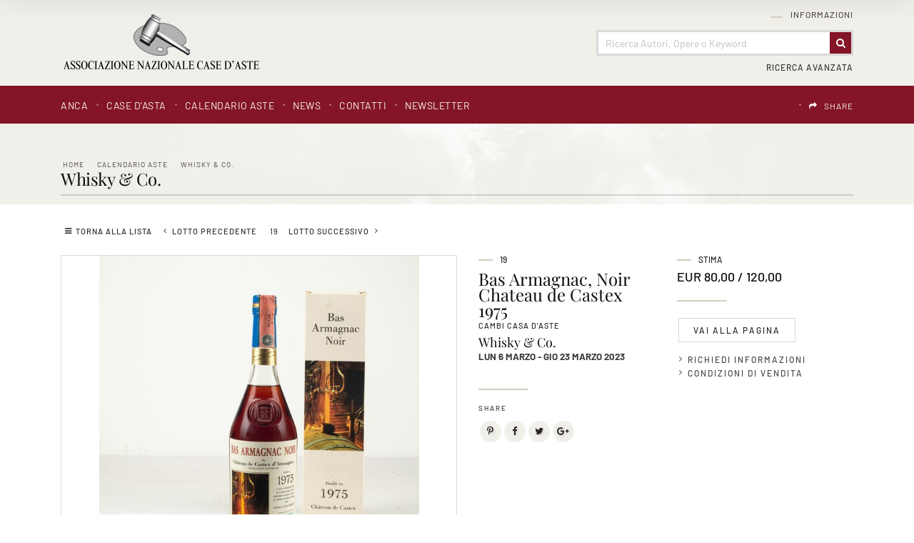

--- FILE ---
content_type: text/html
request_url: https://www.anca-aste.it/it/asta-1389/bas-armagnac-noir-chateau-de-castex-1975.asp
body_size: 67275
content:
<!DOCTYPE html PUBLIC "-//W3C//DTD XHTML 1.0 Transitional//EN" "http://www.w3.org/TR/xhtml1/DTD/xhtml1-transitional.dtd">
<html xmlns="http://www.w3.org/1999/xhtml">


<head>
<meta http-equiv="Content-Type" content="text/html; charset=iso-8859-1" />
<title>Bas Armagnac, Noir Chateau de Castex 1975  - Asta Whisky & Co. - Associazione Nazionale - Case d'Asta italiane</title>
<!-- inzio include keywords -->
<meta http-equiv="X-UA-Compatible" content="IE=9; IE=8; IE=7; IE=EDGE" />
<link rel="shortcut icon" href="/anca.ico" type="image/x-icon" />

<meta name="description" content="ANCA Aste, l'Associazione Nazionale delle Case d'Asta italiane, il portale che offre una visione d'insieme sul mondo delle aste e dell'arte in Italia." />
<meta name="keywords" content="Bas Armagnac, Noir Chateau de Castex 1975,Whisky & Co." />
<meta name="abstract" content="Associazione Nazionale - Case d'Asta italiane" /> 
<meta name="robots" content="All" /> 
<meta name="author" content="THETIS Srl Grafica - Multimedia" />
<meta name="distribution" content="Global" />
<meta name="copyright" content="Associazione Nazionale - Case d'Asta italiane" />
<meta name="rating" content="general" />
<meta name="resource-type" content="document" />
<meta name="revisit-after" content="1 days" />

<!-- Google Tag Manager -->
<script>(function(w,d,s,l,i){w[l]=w[l]||[];w[l].push({'gtm.start':
new Date().getTime(),event:'gtm.js'});var f=d.getElementsByTagName(s)[0],
j=d.createElement(s),dl=l!='dataLayer'?'&l='+l:'';j.async=true;j.src=
'https://www.googletagmanager.com/gtm.js?id='+i+dl;f.parentNode.insertBefore(j,f);
})(window,document,'script','dataLayer','GTM-T2QWBDC');</script>
<!-- End Google Tag Manager -->

<script type="application/ld+json">
{
   "@context": "http://schema.org",
   "@type": "WebSite",
   "url": "https://www.anca-aste.it/",
   "potentialAction": {
     "@type": "SearchAction",
     "target": "https://www.anca-aste.it/it/results-list.asp?campoRicerca={search_term_string}&search_in=lots",
     "query-input": "required name=search_term_string"
   }
}
</script>

<!-- Facebook Pixel Code -->
<script>
  !function(f,b,e,v,n,t,s)
  {if(f.fbq)return;n=f.fbq=function(){n.callMethod?
  n.callMethod.apply(n,arguments):n.queue.push(arguments)};
  if(!f._fbq)f._fbq=n;n.push=n;n.loaded=!0;n.version='2.0';
  n.queue=[];t=b.createElement(e);t.async=!0;
  t.src=v;s=b.getElementsByTagName(e)[0];
  s.parentNode.insertBefore(t,s)}(window, document,'script',
  'https://connect.facebook.net/en_US/fbevents.js');
  fbq('init', '618746234917529');
  fbq('track', 'PageView');
</script>
<noscript><img height="1" width="1" style="display:none"
  src="https://www.facebook.com/tr?id=618746234917529&ev=PageView&noscript=1"
/></noscript>
<!-- End Facebook Pixel Code -->

<meta name="viewport" content="width=device-width, initial-scale=1.0, maximum-scale=1.0, user-scalable=yes" />

<!-- fine include keywords -->
<!-- inizio include javascript -->


<!--[if lte IE 9]>
<script type="text/javascript" src="/jscripts/ie6/ie6.js"></script>
<![endif]-->

<script type="text/javascript" src="https://code.jquery.com/jquery-1.11.3.min.js"></script>
<script src="https://code.jquery.com/ui/1.12.0/jquery-ui.js"></script>
<script src="https://code.jquery.com/jquery-migrate-1.0.0.js"></script>
<script src="https://www.anca-aste.it/bootstrap/js/tether.min.js"></script>
<script src="https://www.anca-aste.it/bootstrap/js/bootstrap.min.js"></script>	

<!-- flash object -->
<script type="text/javascript" src="/jscripts/swfobject.js"></script>

<!-- thickbox -->

<script type="text/javascript" src="/thumb/thickbox/thickbox_it.js"></script>
<script type="text/javascript" src="/thumb/thickbox/thickbox_css.js"></script>
<link href="/style/thickboxWin.css" rel="stylesheet" type="text/css" />

<!-- Collapsable Panel Login -->
<script language="JavaScript" type="text/javascript" src="/jscripts/SpryAssets/SpryData.js"></script>
<script src="/jscripts/SpryAssets/SpryCollapsiblePanelLogin.js" type="text/javascript"></script>
<link href="/jscripts/SpryAssets/SpryCollapsiblePanelsLogin.css" rel="stylesheet" type="text/css" />

<!-- form validation -->
<script src="/thumb/validateform/jquery.validate.js" type="text/javascript"></script>
<script src="/thumb/validateform/localization/messages_it.js" type="text/javascript"></script>

<!-- DatePicker -->
<link href="/bootstrap/datepicker/css/datepicker.css" rel="stylesheet">
<script src="/bootstrap/datepicker/js/bootstrap-datepicker.js"></script>

<!-- ##### Block Grid  #####   -->
<link media="screen" href="/bootstrap/block-grid/bootstrap3-block-grid.css" rel="stylesheet" type="text/css" />

<!-- Stylized form validation -->
<link media="screen" href="/style/stylize-def-forms.css" rel="stylesheet" type="text/css" /> 

<!-- menuobject -->
<script type="text/javascript" src="/jscripts/custom-menu.js"></script>

<!-- js function library -->
<script type="text/javascript" src="/jscripts/functions.js"></script>	





<!-- Inizio MAC/PC -->
<script type="text/javascript">
	jQuery(document).ready(function(){
	 if(navigator.userAgent.indexOf('Mac') > 0){
	  jQuery('body').addClass('mac-os');}
	 else {
	  jQuery('body').addClass('pc');
	 }
	});
</script>
<!-- Fine MAC/PC -->


<!-- ##### Inizio Bootstrap Plugins #####   -->

<!-- ##### TOOLTIP #####   -->
<script type="text/javascript">
	$(function () {
	  $('[data-toggle="tooltip"]').tooltip();
	})
</script>

<!-- ##### SELECT #####   -->
<script src="https://cdnjs.cloudflare.com/ajax/libs/bootstrap-select/1.12.2/js/bootstrap-select.min.js"></script>
<script type="text/javascript">
	$('.selectpicker').selectpicker({
	  style: 'btn-info',
	  size: 4
	});
</script>


<!-- ##### MATCH HEIGHT #####   -->
<script src="/jscripts/match-height/jquery.matchHeight.js" type="text/javascript"></script>
<script type="text/javascript">
//	$(function() {
//		 $('.templHome .lotItemList').matchHeight({ property: 'height' });
//	});
</script>

<script type="text/javascript">
	$(function() {
		// apply your matchHeight on DOM ready (they will be automatically re-applied on load or resize)
		var byRow = $('.templHome').hasClass('matchHeight');

		// apply matchHeight to each item container's items
		$('.equalHeights').each(function() {
			$(this).children('.lotItemList').matchHeight({ property: 'height' });
		});
		
	});
</script>

<script text="javascript">
	(function() {

		/* matchHeight example */

		$(function() {
			// apply your matchHeight on DOM ready (they will be automatically re-applied on load or resize)
			var byRow = $('.templLotsList').hasClass('matchHeight');
	
			// apply matchHeight to each item container's items
			$('.equalHeights').each(function() {
				$(this).children('.lotItemList.matchHeight').matchHeight({ property: 'height' });
			});
			
			$.fn.matchHeight._beforeUpdate = function(event, groups) {
				//var eventType = event ? event.type + ' event, ' : '';
				//console.log("beforeUpdate, " + eventType + groups.length + " groups");
			}

			$.fn.matchHeight._afterUpdate = function(event, groups) {
				//var eventType = event ? event.type + ' event, ' : '';
				//console.log("afterUpdate, " + eventType + groups.length + " groups");
			}
	});

})();
</script>

<!-- ##### BACK TO TOP #####   -->
<script type="text/javascript">
$(document).ready(function(){
    $(window).scroll(function () {
		if ($(this).scrollTop() > 50) {
			$('#back-to-top').fadeIn();
		} else {
			$('#back-to-top').fadeOut();
		}
	});
	// scroll body to 0px on click
	$('#back-to-top').click(function () {
		$('body,html').animate({
			scrollTop: 0
		}, 800);
		return false;
	});

});
</script>

<!-- ##### Fine Bootstrap Plugins #####   -->


<!-- ##### PERSISTANT MENU HEADER #####   -->


<!-- mobileMenu -->

	<link rel="stylesheet" media="(max-width: 767px)" href="/jscripts/mobileMenu/slicknav.css" type="text/css" media="screen"/>
	
	<script type="text/javascript" src="/jscripts/mobileMenu/modernizr.min.js"></script>	
	<script type="text/javascript" src="/jscripts/mobileMenu/jquery.slicknav.js"></script>	

	
	<!-- mobileMenu -->
	<script type="text/javascript">
		$( window ).load(function() {
		
			var firstMenu = $('#pmyuserpanel').clone();
			var secondMenu = $('#ptopmenu').clone();
			var combinedMenu = $('#pnavmenu').clone();
			
			secondMenu.appendTo(combinedMenu);
			firstMenu.appendTo(combinedMenu);
			
			combinedMenu.slicknav({
				//label: '', // Per disabilitare la label Menu
				prependTo:'.menuStick',
				label: '',
				'open': function(trigger){
					var that = trigger.parent().children('ul');
					$('.slicknav_menu ul li.slicknav_open ul').each(function(){
						if($(this).get( 0 ) != that.get( 0 )){
							$(this).slideUp().addClass('slicknav_hidden');
							$(this).parent().removeClass('slicknav_open').addClass('slicknav_collapsed');
						}
					})
				} 
			});

		});
	</script>



<script  src="/jscripts/ParentSelector/parentSelectorCss.js"></script>

<!-- fine include javascript --><!-- JQuery UI -->
<link rel="stylesheet" href="https://code.jquery.com/ui/1.12.0/themes/base/jquery-ui.css">
<!-- BOOTSTRAP -->
<link rel="stylesheet" href="https://www.anca-aste.it/bootstrap/css/bootstrap.min.css">
<!-- Optional theme -->
<link rel="stylesheet" href="https://www.anca-aste.it/bootstrap/css/bootstrap-theme.min.css">
<!-- FINE BOOTSTRAP -->

<link rel="stylesheet" href="https://cdnjs.cloudflare.com/ajax/libs/bootstrap-select/1.12.2/css/bootstrap-select.min.css">


<!-- default style -->
<link href="/style/style.css" rel="stylesheet" type="text/css" />
<!-- print style -->
<link media="print" href="https://www.anca-aste.it/style/printstyle.css" rel="stylesheet" type="text/css" />


	<!-- redefine font style -->
	<style type="text/css">
		#panelContent{font-size:10pt;}
		#panelContentExt{font-size:10pt;}
		#panelContainerExt{font-size:10pt;}
	</style>


<!-- validatorform -->
<link rel="stylesheet" href="https://www.anca-aste.it/thumb/validateform/css/cmxform.css" type="text/css" media="screen">

<link href="https://www.anca-aste.it/jscripts/SpryAssets/SpryCollapsiblePanelsLogin.css" rel="stylesheet" />
<link href="https://www.anca-aste.it/jscripts/SpryAssets/SpryCollapsiblePanelsShare.css" rel="stylesheet" />

<!-- Screen CSS -->
<!-- Visualizzazione Ipad -->
<link rel="stylesheet" media="(max-width: 991px)" href="https://www.anca-aste.it/style/mobile-sm.css" type="text/css" />
<!-- Visualizzazione mobile -->
<link rel="stylesheet" media="(max-width: 767px)" href="https://www.anca-aste.it/style/mobile-xs.css" type="text/css" /> 


<link href="/style/sliderLotto.css" rel="stylesheet" type="text/css" />
<!--include file="../javascript-loading.inc" -->

<!-- css box aste -->
<link href="/jscripts/SpryAssets/SpryCollapsiblePanelsDett.css" rel="stylesheet" type="text/css" />

		<script type="text/javascript" language="javascript">
        $(function () {
            //$('img').hide();//hide all the images on the page  (ALL IMAGES)
            //$('.imgpreload').hide();//hide all the images on the page (ONLY .imgpreload IMAGES)
            $('#dettLotSx img').hide();
        });
        var i = 0;//initialize
        var int=0;//Internet Explorer Fix
        $(window).bind("load", function() {//The load event will only fire if the entire page or document is fully loaded
        var int = setInterval("doThis(i)",60);// fadeSpeed 	definita in inc-default-value.asp
            
        });
        function doThis() {
        var imgs = $('#dettLotSx img').length;//count the number of images on the page
        if (i >= imgs) {// Loop the images
            clearInterval(int);//When it reaches the last image the loop ends
        }
        $('#dettLotSx img:hidden').eq(0).fadeIn(200);//fades in the hidden images one by one
        i++;//add 1 to the count
        }
        </script>
    
<link rel="stylesheet" href="/jscripts/slideshow/Slideshow.css" type="text/css" media="screen" />
<!--<script src="/jscripts/slideshow/Slideshow.js" type="text/javascript"></script> esploso nel js sottostante per poter passare dinamicamente il numero max img -->


<script type="text/javascript" >
	function addCarrello(pCat){
		document.form1.cat.value = pCat;
		document.form1.submit();
	}
	
	function changeStatusSecLayer (layer, action){
		if (action=="over") {
			var layersec = document.getElementById(layer);
			layersec.style.display = 'block';
	
		}else{
			var layersec = document.getElementById(layer);
			layersec.style.display = 'none';
			
		}
	}
</script>

<!-- inizio include basket dett lots -->
</head>

<body class="templAuctionItem">
<!--numeroIngresso : 0 idLotto : 361010 -->
<!--include file="../inc-loading.asp"-->

    <div id="spanwide">
		<div id="container">
		<!-- BEGIN: head -->

<!-- Google Tag Manager (noscript) -->
<noscript><iframe src="https://www.googletagmanager.com/ns.html?id=GTM-T2QWBDC"
height="0" width="0" style="display:none;visibility:hidden"></iframe></noscript>
<!-- End Google Tag Manager (noscript) -->


<!-- Panel lightbox -->

 
<div id="psearch" class="container-fluid">
	<div class="closeButton close"><img src='/img-main/close.png' border='0' alt='Close' ></div>
    <div id="SearchContainerBackground" class="close">&nbsp;</div>
    
	<form name="ricerca"  method="post" action="https://www.anca-aste.it/it/results-list.asp" onSubmit="return gotoSearch()">
    	<div class="searchDivMainInput">
        	 <input type="text" name="campoRicerca" id="campoRicerca" size="30" class="searchDivMainInputField" value="" placeholder="Ricerca Autori, Opere o Keyword"  onFocus="this.value = '';this.placeholder = '';" onblur="this.placeholder = 'Ricerca Autori, Opere o Keyword';" />
             <label class="searchDivMainInputLabel searchDivMainInputLabelColor-1" for="campoRicerca">
             	<span class="searchDivMainInputLabelContent">Cerca</span>
             </label>
        </div>   
        
        <div class="ricerca_in">
        	
            	<input type="hidden" name="thisAsta" value="1389" />
                <div class="ricercaDidasc">Asta&nbsp;(1389)</div><input type="radio" name="search_in" value="this" class="regular-radio" id="Asta"  ><label for="Asta"></label>&nbsp;&nbsp;&nbsp;
            
        	<div class="ricercaDidasc">Prossime Aste</div><input type="radio" name="search_in" value="lots" class="regular-radio" id="Prossime Aste" checked ><label for="Prossime Aste"></label>&nbsp;&nbsp;&nbsp;
            <div class="ricercaDidasc">Aste Passate</div><input type="radio" name="search_in" value="lotsPass" class="regular-radio" id="Aste Passate"  ><label for="Aste Passate"></label>&nbsp;&nbsp;&nbsp;
            
        </div>
        
        <div class="ricerca_in">
            <div class="selectpickerAva">
                <select name="houses" class="selectpicker" data-width="100%" >
                    <option value="">Tutte le Case d'Asta</option>
                    
                            
                            <option value="5">Cambi Casa d'Aste</option>
                        
                            
                            <option value="9">Pandolfini Casa d'Aste</option>
                        
                            
                            <option value="11">Eurantico Casa d'Aste</option>
                        
                            
                            <option value="12">Blindarte Casa d'Aste</option>
                        
                            
                            <option value="13">Capitolium Art</option>
                        
                            
                            <option value="14">Farsetti Arte</option>
                        
                            
                            <option value="15">Fidesarte  Italia</option>
                        
                            
                            <option value="16">International Art Sale</option>
                        
                            
                            <option value="17">Maison Bibelot Casa d'Aste</option>
                        
                            
                            <option value="19">Ambrosiana Casa d’Aste di A. Poleschi</option>
                        
                            
                            <option value="21">Sant'Agostino Casa d'Aste</option>
                        
                            
                            <option value="22">Martini Studio d'Arte</option>
                        
                            
                            <option value="24">Finarte S.p.A.</option>
                        
                            
                            <option value="25">Ansuini 1860 Aste</option>
                        
                            
                            <option value="26">Bertolami Fine Art</option>
                        
                            
                            <option value="27">Gonnelli Casa d'Aste</option>
                        
                            
                            <option value="28">Fabiani Arte</option>
                        
                            
                            <option value="29">Colasanti Casa d'Aste</option>
                        
                            
                            <option value="30">Casa d'Aste Arcadia</option>
                        
                </select>
            </div>
			
            <div class="selectpickerAva">
                <select name="categories" class="selectpicker" data-width="100%" >
                    <option value="">Tutte le categorie</option>
                    
                            
                            <option value="1">Arte Moderna e Contemporanea</option>
                        
                            
                            <option value="2">Dipinti e Arti Decorative Antiche</option>
                        
                            
                            <option value="3">Grafica, Edizioni e Fotografia</option>
                        
                            
                            <option value="4">Arredi e Oggetti d'Arte</option>
                        
                            
                            <option value="5">Marina</option>
                        
                            
                            <option value="6">Automobilia e Auto d'Epoca</option>
                        
                            
                            <option value="7">Vini Pregiati e da Collezione</option>
                        
                            
                            <option value="8">Armi e Armature</option>
                        
                            
                            <option value="9">Arte Orientale e Culture non Europee</option>
                        
                            
                            <option value="10">Libri, Manoscritti e Autografi Antichi</option>
                        
                            
                            <option value="11">Gioielleria e Orologi</option>
                        
                            
                            <option value="12">Monete, Medaglie e Francobolli</option>
                        
                            
                            <option value="13">Pezzi da Collezione</option>
                        
                            
                            <option value="14">Arti Decorative Moderne</option>
                        
                            
                            <option value="15">Autori del XIX - XX Secolo</option>
                        
                </select>
        	</div> 
        </div>
        
        <div class="ricerca_invia">
	        <button type="submit" class="btn" value="Invia"><span>Invia</span></button>
        </div>
        
        <input type="hidden" name="action" value="reset" />
        <input type="hidden" name="prov" value="search" />
    </form>
</div>

<script src="/jscripts/searchForm/classie.js"></script>
<script>
			(function() {
				if (!String.prototype.trim) {
					(function() {
						
						var rtrim = /^[\s\uFEFF\xA0]+|[\s\uFEFF\xA0]+$/g;
						String.prototype.trim = function() {
							return this.replace(rtrim, '');
						};
					})();
				}

				[].slice.call( document.querySelectorAll( 'input.searchDivMainInputField' ) ).forEach( function( inputEl ) {
					// in case the input is already filled..
					if( inputEl.value.trim() !== '' ) {
						classie.add( inputEl.parentNode, 'inputFieldFilled' );
					}

					// events:
					inputEl.addEventListener( 'focus', onInputFocus );
					inputEl.addEventListener( 'blur', onInputBlur );
				} );

				function onInputFocus( ev ) {
					classie.add( ev.target.parentNode, 'inputFieldFilled' );
				}

				function onInputBlur( ev ) {
					if( ev.target.value.trim() === '' ) {
						classie.remove( ev.target.parentNode, 'inputFieldFilled' );
					}
				}
			})();

			function gotoSearch() {
				campoRicerca	= document.ricerca.campoRicerca.value;
				campoCase		= document.ricerca.houses.value;
				campoCat		= document.ricerca.categories.value;
				if (campoRicerca == "" && campoCase == "" && campoCat == ""){
					alert("Campo obbligatorio");
					document.ricerca.campoRicerca.focus();
					return false;
				}
			}

			$(document).ready(function() { 
				//al click sul trigger
				$(".SearchTrigger").click(
					function(){
						//faccio apparire il box precedentemente nascosto
						//$("#psearch").fadeIn("slow");
						$("#psearch").addClass('appear')
						//document.getElementById('campoRicerca').value='';
						$('.searchDivMainInput').removeClass('inputFieldFilled');
				});//trigger logo
				
				$(".close").click(
					function(){
						//faccio apparire il box precedentemente nascosto
						$("#psearch").removeClass('appear')
				});//trigger logo
			});//FINE DOM
			
</script>
<div id="goFollow">
	<div class="goFollowCont">
    
    	<div class="closeButton close"><img src='/img-main/close.png' border='0' alt='Close' ></div>
        <h4 class="introLabel">SHARE</h4>
                
        <div id="social-follow-us">       
			<script language="javascript" type="text/javascript">
                    UrlPublicSP = "https://www.anca-aste.it/jscripts/EGSharePage/imgSC/";
            </script>
            <script language="javascript" src="/jscripts/EGSharePage/EGSharePage-share.js" type="text/javascript"></script>
        </div>
        
	</div>
</div>  

<script type="text/javascript">
	$(document).ready(function() { 
		$('#topFollow').click(function(e){    
			$('#goFollow').fadeIn('slow');
		});
		
		$('#goFollow').click(function(e){    
			$('#goFollow').fadeOut('slow');
		});
	});//FINE DOM 
</script>


<div id="header-top" class="container-fluid">

    <div id="header" class="container">
    
        <div class="logo col-lg-3 col-md-4 col-sm-12 col-xs-12"><a href="https://www.anca-aste.it/it/index.asp" title="Home page"><img src="https://www.anca-aste.it/img-head/logo.png" class="imgpreload" alt="Associazione Nazionale - Case d'Asta italiane" /></a>
        </div>
        
        <div class="logoPrint"><img src="https://www.anca-aste.it/img-head/logo.png"  width="250" height="50"   alt="Associazione Nazionale - Case d'Asta italiane" /></div>
        
        <div class="contMenu col-lg-9 col-md-8 col-sm-12 col-xs-12">
            <div id="userPanel" class="col-sm-12">
				<!-- BEGIN: top menu' -->
 
   
<div id="ptopmenu">

  
    	<div class="topmenu">
				   <ul class="subnavmenu" >
				   <li class="navmenuimg" ></li>
				   
						<li ><a href="https://www.anca-aste.it/it/informazioni/regolamento.asp" title="Regolamento" >Regolamento</a></li>
					
						<li ><a href="https://www.anca-aste.it/it/informazioni/funzioni-del-sito.asp" title="Funzioni del sito" >Funzioni del sito</a></li>
					
				</ul>
	  <h2><a href="https://www.anca-aste.it/it/informazioni/informazioni.asp"  title="Informazioni">Informazioni</a></h2></div>
 
</div>

<!-- END: top menu' -->
	
            </div>  

            <!-- Search Panel -->
            
            
                <div id="searchPanel" class="col-sm-12">
                    
                        <div id="sb-search" class="sb-search">
                            <form name="ricercaText"  method="post" action="https://www.anca-aste.it/it/results-list.asp" >
                                <input type="text" name="campoRicerca" id="campoRicerca" class="sb-search-input" value="" placeholder="Ricerca Autori, Opere o Keyword"  />
                                <button class="sb-icon-search" type="submit" value=""></button>
                            </form>
                        </div>
                </div>
            
            	
                    <div id="advancedSearchPanel" class="col-sm-12">
                        <div class="SearchTrigger">Ricerca Avanzata</div>
                    </div>
            	
            <!-- END: Search Panel -->                         
            
        </div>
    </div>
    
    <div id="subHeader" class="container-fluid">
    	<div class="container">
            <div class="col-lg-8 col-md-12 col-sm-12 col-xs-12 menuPrinc">
            	<!-- START: nav menu' -->
		
        <div id="pnavmenu">
        	<ul class="navmenu" >
			
                    
                    <li class="top"><h2 ><a href="https://www.anca-aste.it/it/anca/anca.asp"  title="ANCA"  >ANCA</a></h2></li> 	
                <li class="top separtopmenu">&nbsp;</li>
                    
                    <li class="top"><h2 ><a href="https://www.anca-aste.it/it/case-dasta/case-dasta.asp"  title="Case d'asta"  >Case d'asta</a></h2></li> 	
                <li class="top separtopmenu">&nbsp;</li>
                    
                    <li class="top"><h2 ><a href="https://www.anca-aste.it/it/calendario-aste/calendario-aste.asp"  title="Calendario Aste"  >Calendario Aste</a></h2>
	<ul class="subnavmenu">
        <li class="navmenuimg" ></li>
        <li ><a href="https://www.anca-aste.it/it/calendario-aste/calendario-aste.asp?prosAste=true" title="Prossime Aste" >Prossime Aste</a></li>
        <li ><a href="https://www.anca-aste.it/it/calendario-aste/calendario-aste.asp?astePass=true" title="Aste Passate" >Aste Passate</a></li>
    </ul> 
</li> 	
                <li class="top separtopmenu">&nbsp;</li>
                    
                    <li class="top"><h2 ><a href="https://www.anca-aste.it/it/news1/news1.asp"  title="News"  >News</a></h2></li> 	
                <li class="top separtopmenu">&nbsp;</li>
                    
                    <li class="top"><h2 ><a href="https://www.anca-aste.it/it/contatti/contatti.asp"  title="Contatti"  >Contatti</a></h2>
				   <ul class="subnavmenu" >
				   <li class="navmenuimg" ></li>
				   
						<li ><a href="https://www.anca-aste.it/it/contatti/richiedi-informazioni.asp" title="Richiedi Informazioni" >Richiedi Informazioni</a></li>
					
						<li ><a href="https://www.anca-aste.it/it/contatti/indirizzi-utili.asp" title="Indirizzi utili" >Indirizzi utili</a></li>
					
				</ul>
	  </li> 	
                <li class="top separtopmenu">&nbsp;</li>
                    
                    <li class="top"><h2 ><a href="https://www.anca-aste.it/it/newsletter/newsletter.asp"  title="Newsletter"  >Newsletter</a></h2></li> 	
                     
             </ul>
       </div>
       	
<!-- END: nav menu' -->
            </div>
        
            <div class="col-lg-4 col-md-12 col-sm-12 col-xs-12 menuLang">
    			<!-- include file="inc-top-share.asp"-->
    			<div class="languages">
	
    	
        <div class="language">
               
            <div id="google_translate_element"></div>
            
            <script type="text/javascript">
            function googleTranslateElementInit() {
              	new google.translate.TranslateElement({
					pageLanguage: 'it', // lingua di default
				  	layout: google.translate.TranslateElement.InlineLayout.SIMPLE,
					includedLanguages: 'it,ar,de,en,es,fr,pt,ru,zh-TW', // lingue specifiche 
				  	autoDisplay: false // Mostra automaticamente il banner per la traduzione agli utenti che parlano lingue diverse.
				}, 'google_translate_element');
				
            }
            </script>
            
            	          
            <script type="text/javascript" src="//translate.google.com/translate_a/element.js?cb=googleTranslateElementInit"></script>
            
            <style>
				.goog-te-banner-frame.skiptranslate {display: none !important;}
				body { top: 0px !important; min-height: inherit!Important; position:inherit!Important; }
			</style>
            
			<script type="text/javascript">	
				$('document').ready(function () {
					$('#google_translate_element').on("click", function () {
		
						// Change font family and color
						
						$("iframe.goog-te-menu-frame").css({
								'text-align': 'left',
								'width': '180px',
								'height': '240px',							
								'background': 'rgba(255, 255, 255, 0.95)',
								'border': '1px solid rgba(0, 0, 0, 0.15)',
								'box-shadow': '1px 2px 3px 1px rgba(0, 0, 0, 0.09)',
								'-webkit-box-shadow': '1px 2px 3px 1px rgba(0, 0, 0, 0.09)',
								'-moz-box-shadow': '1px 2px 3px 1px rgba(0, 0, 0, 0.09)',
								'-o-box-shadow': '1px 2px 3px 1px rgba(0, 0, 0, 0.09)',
								'color': '#666666',
								'padding': '1.000rem',
								'box-sizing': 'border-box',
								'margin': '0',
								'font-family': 'sans-serif'
							});
							
						$("iframe.goog-te-menu-frame").contents().find(".goog-te-menu2")
							.css({
								'color': '#666666',
								'font-family': 'sans-serif',
								'border': '0',
								'padding': '0',
								'background': 'transparent',
								'box-sizing': 'border-box',
								'width': '100%'
							});
						
						$("iframe.goog-te-menu-frame").contents().find(".goog-te-menu2-item div, .goog-te-menu2-item:link div, .goog-te-menu2-item:visited div, .goog-te-menu2-item:active div, .goog-te-menu2 *")
							.css({
								'color': '#666666',
								'font-family': 'sans-serif',
								'width': '100%',
								'box-sizing': 'border-box',
								'background': 'transparent',
								'border': '0px!Important'
							});
				
						// Change hover effects
						$("iframe.goog-te-menu-frame").contents().find(".goog-te-menu2-item div").hover(function () {
							$(this).css('background-color', 'rgba(130, 19, 36, 0.99)').find('span.text').css('color', 'white');
						}, function () {
							$(this).css('background-color', 'transparent').find('span.text').css('color', '#666666');
						});
				
					});
				});
            </script>

        </div>

   	
   
   	<div class="languageseparator">&nbsp;</div>
   	<div class="language shareIcon"><h4 id="topFollow"><a href="#">SHARE</a></h4></div>
   
</div> 
            </div>
        </div>
    </div>   

        
        <!-- Menu Mobile -->
        <div class="menuStick">
			
                <div class="SearchTrigger button"></div>
            
        </div> 
        
</div>

<!-- Menu Persistent -->   
<div class="navFixed" id="navFixed">
    <div class="container">
    
        <div class="logo col-sm-3"><a href="https://www.anca-aste.it/it/index.asp" title="Home page"><img src="https://www.anca-aste.it/img-head/logo-bianco.png" class="imgpreload" alt="Associazione Nazionale - Case d'Asta italiane" /></a>
        </div>
        
        <div class="contMenu col-sm-9">
        <!-- START: nav menu' -->
		
        <div id="pnavmenu">
        	<ul class="navmenu" >
			
                    
                    <li class="top"><h2 ><a href="https://www.anca-aste.it/it/anca/anca.asp"  title="ANCA"  >ANCA</a></h2></li> 	
                <li class="top separtopmenu">&nbsp;</li>
                    
                    <li class="top"><h2 ><a href="https://www.anca-aste.it/it/case-dasta/case-dasta.asp"  title="Case d'asta"  >Case d'asta</a></h2></li> 	
                <li class="top separtopmenu">&nbsp;</li>
                    
                    <li class="top"><h2 ><a href="https://www.anca-aste.it/it/calendario-aste/calendario-aste.asp"  title="Calendario Aste"  >Calendario Aste</a></h2>
	<ul class="subnavmenu">
        <li class="navmenuimg" ></li>
        <li ><a href="https://www.anca-aste.it/it/calendario-aste/calendario-aste.asp?prosAste=true" title="Prossime Aste" >Prossime Aste</a></li>
        <li ><a href="https://www.anca-aste.it/it/calendario-aste/calendario-aste.asp?astePass=true" title="Aste Passate" >Aste Passate</a></li>
    </ul> 
</li> 	
                <li class="top separtopmenu">&nbsp;</li>
                    
                    <li class="top"><h2 ><a href="https://www.anca-aste.it/it/news1/news1.asp"  title="News"  >News</a></h2></li> 	
                <li class="top separtopmenu">&nbsp;</li>
                    
                    <li class="top"><h2 ><a href="https://www.anca-aste.it/it/contatti/contatti.asp"  title="Contatti"  >Contatti</a></h2>
				   <ul class="subnavmenu" >
				   <li class="navmenuimg" ></li>
				   
						<li ><a href="https://www.anca-aste.it/it/contatti/richiedi-informazioni.asp" title="Richiedi Informazioni" >Richiedi Informazioni</a></li>
					
						<li ><a href="https://www.anca-aste.it/it/contatti/indirizzi-utili.asp" title="Indirizzi utili" >Indirizzi utili</a></li>
					
				</ul>
	  </li> 	
                <li class="top separtopmenu">&nbsp;</li>
                    
                    <li class="top"><h2 ><a href="https://www.anca-aste.it/it/newsletter/newsletter.asp"  title="Newsletter"  >Newsletter</a></h2></li> 	
                     
             </ul>
       </div>
       	
<!-- END: nav menu' -->
        </div>
    </div>
</div> 



<!-- END: head -->
        <!--include file="../inc-imagehead.asp"-->
        
            <div id="panelBoxHead" class="container-fluid">  
                <div class="container">
                    <div id="panelContainerHead" class="col-sm-12">
                        <div id="panelHeader">
                            <div id="panelBreadCrumbs">
<div class="breadcrumbs"  >
	<ul>
    	<li ><a href="https://www.anca-aste.it/it/index.asp" title="Home page" >Home</a></li>
        
            <li><a href="https://www.anca-aste.it/it/calendario-aste/calendario-aste.asp" title="Calendario Aste">Calendario Aste</a></li>
            
            <li><a href="https://www.anca-aste.it/it/asta-1389/whisky-and-co-.asp?action=reset&amp;pag=1" title="Whisky & Co.">Whisky & Co.</a></li>
            
	</ul>
</div>
<span xmlns:v='http://rdf.data-vocabulary.org/#'><span typeof='v:Breadcrumb'><a alt='Home page' href='https://www.anca-aste.it/it/index.asp' property='v:title' rel='v:url'></a></span><span typeof='v:Breadcrumb'><a alt='Calendario Aste' href='https://www.anca-aste.it/it/calendario-aste/calendario-aste.asp' property='v:title' rel='v:url'></a></span><span typeof='v:Breadcrumb'><a alt='Whisky & Co.' href='https://www.anca-aste.it/it/asta-1389/whisky-and-co-.asp?action=reset&amp;pag=1' property='v:title' rel='v:url'></a></span></span></div>
                            <div id="panelTitlePage"><div class="caption"><h2>Whisky & Co.</h2></div></div>    
                        </div>
                    </div>
                </div>
            </div>   
            
            <div id="cont" class="container-fluid">
                <div id="panelBox" class="container">           
                    <div id="panelContainerExt" class="col-sm-12" > 
                        
                    	<div id="panelContentExt" class="col-sm-12" > 
                            <div id="itemLotto" class="col-sm-12" >
                            
	<!--<div class="rowSeparatorTop5px"></div>-->
        
    
        
    <div id="buttonNextPrevLotto">  
        
        
	        <div class="asteListButton top"><a href="https://www.anca-aste.it/it/asta-1389/whisky-and-co-.asp?action=reset&amp;pag=1&amp;pViewCat=#resultsBox" title="Torna alla lista">Torna alla lista</a></div>
   	
    
    
		<form name="formGotoLot" action="https://www.anca-aste.it/it/controller.asp?action=gotolot" method="post">    	  
			<div class="asteListButton prev"><a href="bas-armagnac-gelas-50-ans.asp" title="Lotto Precedente">Lotto Precedente</a></div>
            
                  <div id="lottoNum">19</div>
            <div class="asteListButton next"><a href="beam-choice-antique-bourbon-whiskey.asp" title="Lotto Successivo">Lotto Successivo</a></div>
            
            <input type="hidden" name="idAsta" value="1389" />
		</form>
        
        
    </div>
    

                            </div>
                            
                            <div class="tablerow dettLot col-sm-12">
                            
                                
                                <div id="dettLotImg" class="col-lg-6 col-md-12 col-sm-12" >
                                

	<div id="wrapper">
        
            <div id="carousel-wrapper">
              <div class="caroufredsel_wrapper">
                <div id="carousel">
                
                	 
                         <span id="id_1" ><a href="/photos/auctions/orig/1389/19.jpg" class="thickbox" title="Bas Armagnac, Noir Chateau de Castex 1975  - Asta Whisky & Co. - Associazione Nazionale - Case d'Asta italiane"  ><img src="/photos/auctions/1389/large/19.jpg" alt="Bas Armagnac, Noir Chateau de Castex 1975  - Asta Whisky & Co. - Associazione Nazionale - Case d'Asta italiane" title="Bas Armagnac, Noir Chateau de Castex 1975  - Asta Whisky & Co. - Associazione Nazionale - Case d'Asta italiane" /></a></span>
					
			
                            <span id="id_2" ><a href="/photos/auctions/orig/1389/19_2.jpg" class="thickbox" title="Bas Armagnac, Noir Chateau de Castex 1975  - Asta Whisky & Co. - Associazione Nazionale - Case d'Asta italiane"  ><img src="/photos/auctions/1389/large/19_2.jpg" alt="Bas Armagnac, Noir Chateau de Castex 1975  - Asta Whisky & Co. - Associazione Nazionale - Case d'Asta italiane" title="Bas Armagnac, Noir Chateau de Castex 1975  - Asta Whisky & Co. - Associazione Nazionale - Case d'Asta italiane" /></a></span>	
						
			
                            <span id="id_3" ><a href="/photos/auctions/orig/1389/19_3.jpg" class="thickbox" title="Bas Armagnac, Noir Chateau de Castex 1975  - Asta Whisky & Co. - Associazione Nazionale - Case d'Asta italiane"  ><img src="/photos/auctions/1389/large/19_3.jpg" alt="Bas Armagnac, Noir Chateau de Castex 1975  - Asta Whisky & Co. - Associazione Nazionale - Case d'Asta italiane" title="Bas Armagnac, Noir Chateau de Castex 1975  - Asta Whisky & Co. - Associazione Nazionale - Case d'Asta italiane" /></a></span>	
						
			
                            <span id="id_4" ><a href="/photos/auctions/orig/1389/19_4.jpg" class="thickbox" title="Bas Armagnac, Noir Chateau de Castex 1975  - Asta Whisky & Co. - Associazione Nazionale - Case d'Asta italiane"  ><img src="/photos/auctions/1389/large/19_4.jpg" alt="Bas Armagnac, Noir Chateau de Castex 1975  - Asta Whisky & Co. - Associazione Nazionale - Case d'Asta italiane" title="Bas Armagnac, Noir Chateau de Castex 1975  - Asta Whisky & Co. - Associazione Nazionale - Case d'Asta italiane" /></a></span>	
						
                
                    </div>
                    <div class="paginationgen">   
                    <div class="posprev"><a class="prev" id="carousel_prev" href="#"><span>prev</span></a></div>
                    <div class="posnext"><a class="next" id="carousel_next" href="#"><span>next</span></a></div>
                    </div>
                    
                  </div>
                </div>
                
                
                <div id="thumbs-wrapper">
                <div class="caroufredsel_wrapper_thumb" >
                    <div  id="thumbs">
                	 
						<a href="#id_1"  ><img src="/photos/auctions/1389/medium/19.jpg" alt="Bas Armagnac, Noir Chateau de Castex 1975  - Asta Whisky & Co. - Associazione Nazionale - Case d'Asta italiane" title="Bas Armagnac, Noir Chateau de Castex 1975  - Asta Whisky & Co. - Associazione Nazionale - Case d'Asta italiane" /></a>      
					
							<a href="#id_2"  ><img src="/photos/auctions/1389/medium/19_2.jpg" alt="Bas Armagnac, Noir Chateau de Castex 1975  - Asta Whisky & Co. - Associazione Nazionale - Case d'Asta italiane" title="Bas Armagnac, Noir Chateau de Castex 1975  - Asta Whisky & Co. - Associazione Nazionale - Case d'Asta italiane" /></a>
						
							<a href="#id_3"  ><img src="/photos/auctions/1389/medium/19_3.jpg" alt="Bas Armagnac, Noir Chateau de Castex 1975  - Asta Whisky & Co. - Associazione Nazionale - Case d'Asta italiane" title="Bas Armagnac, Noir Chateau de Castex 1975  - Asta Whisky & Co. - Associazione Nazionale - Case d'Asta italiane" /></a>
						
							<a href="#id_4"  ><img src="/photos/auctions/1389/medium/19_4.jpg" alt="Bas Armagnac, Noir Chateau de Castex 1975  - Asta Whisky & Co. - Associazione Nazionale - Case d'Asta italiane" title="Bas Armagnac, Noir Chateau de Castex 1975  - Asta Whisky & Co. - Associazione Nazionale - Case d'Asta italiane" /></a>
						
                
                
                
                	 </div>
               </div>
                <a class="" style="display: block;" id="prev" href="#"></a>
                <a class="" style="display: block;" id="next" href="#"></a>
            </div>
        </div>
        


<!-- carouFredSel internal pages -->
<script type="text/javascript" language="javascript" src="/jscripts/jquery.carouFredSel-6.2.1-min.js"></script>
<script type="text/javascript" language="javascript" src="/jscripts/jquery.mousewheel.min.js"></script>
<script type="text/javascript" language="javascript" src="/jscripts/jquery.touchSwipe.min.js"></script>
<script type="text/javascript" language="javascript" src="/jscripts/jquery.transit.min.js"></script>
<script type="text/javascript" language="javascript" src="/jscripts/jquery.ba-throttle-debounce.min.js"></script>

<script type="text/javascript">
$(function() {
			
	$('#carousel').carouFredSel({
		items: 1,
    	align: 'center', 
		width: '100%',
		responsive: true,
		height: 'auto',	
		auto : false,
		//auto : {
		//	pauseDuration   : 3000, //pausa scroll
		//	pauseOnHover    : true
		//},
		prev : {
			button		: "#carousel_prev",
			key			: "left",
			items		: 1,
			duration	: 750
		},
		next : {
			button		: "#carousel_next",
			key			: "right",
			items		: 1,
			duration	: 750
		},
	
		scroll: {
			fx: 'crossfade'
		},
		swipe: {
			onMouse: true,
			onTouch: true
		}
	});

$('#thumbs').carouFredSel({
	align: 'center',
	width: '100%',
	responsive: true,
	circular: false,
	infinite: false,
	auto : false,
	//auto : {
//		pauseDuration   : 20000, //pausa scroll
//		pauseOnHover    : true
//	},
	scroll : {
		items           : 1,  //num. items per scroll
		//easing          : "easeOutBounce",
		duration        : 500 
	},
	prev: '#prev',
	next: '#next',
	items: {
		visible: {
			min: 2,
			max: 5
		},
		width: 80,
		height: 80
	},
	swipe: {
			onMouse: true,
			onTouch: true
	}
});

$('#thumbs a').click(function() {
	$('#carousel').trigger('slideTo', '#'+this.href.split('#').pop());
	$('#thumbs a').removeClass('selected');
	$(this).addClass('selected');
	return false;
});

$('#thumbs a').removeAttr( 'style' );
});
	
</script>

                                </div>
                            
                                <div id="dettLotDx" class="col-lg-3 col-md-8 col-sm-12">
                                <!-- inizio include basket dett lots dx -->
<div id="lottoBox">
	
    <div  id="titoloAutore">
        <div class="number" >19</div>
        
        	<div id="titleLotto">
            	<h1>Bas Armagnac, Noir Chateau de Castex 1975</h1>
            </div>
		
    </div>
    
    <div class="nomeLinkCasaAsta"><a href="https://www.anca-aste.it/it/case-asta/cambi-casa-daste.asp">Cambi Casa d'Aste</a></div>
    
    <!-- GESTIONE INFO ASTA -->
    <div class="InfoAsta">
        <div class="tAsta">Whisky & Co.</div>
        
        <div class="dAsta">lun 6 MARZO - gio 23 MARZO 2023</div>
	</div>

</div>
<!-- fine include basket dett lots dx --> 
                                
                                <!--     Social Share     -->
                                <div id="social-share" class="socialPanel">
	<div class="titleSocial">Share</div>    
	<script language="javascript" type="text/javascript">
            UrlPublicSP = "https://www.anca-aste.it/jscripts/EGSharePage/imgSC/";
    </script>
    <script language="javascript" src="/jscripts/EGSharePage/EGSharePage-share.js" type="text/javascript"></script>
</div>
                                </div> 
                                
                                <div id="dettLotSx" class="col-lg-3 col-md-4 col-sm-12" >
                                
	<div id="boxOffertaStima" >
		
        
        		<div id="LottoVal" >
                    <div class="stimaLabel">Stima</div>
                    <b class="didascalia">
                        EUR 80,00 / 120,00
                    </b>
               </div>
        

	</div>
        
	
		<div><a href="https://www.cambiaste.com/it/asta-0819/bas-armagnac-noir-chateau-de-castex-1975-270765" target="_blank" title="Vai alla pagina" class="btn butPrinc" >Vai alla pagina</a></div>
	
<div><a class="btn butSecond" href="https://www.anca-aste.it/it/contatti/richiedi-informazioni.asp?req=Lotto+19+%2F+Bas+Armagnac%2C+Noir+Chateau+de+Castex+1975+%2D+Asta+1389+%2F+Whisky+%26+Co%2E&destMail=lot" title="Richiedi informazioni"  >Richiedi informazioni</a></div>


<!--  <div id="descAsta">
    	<div class="dataAsta">lun 6&nbsp;-&nbsp; gio 23 MARZO 2023</div>
        
        
            
        <div class="AstaText">
        Offerte solo via Web

        <br>
        
        </div>
    </div>-->

        
        <!--<div class="asteListButton"><a href="https://www.anca-aste.it/it/calendario-aste/calendario-aste.asp"   title="Calendario aste">Calendario aste</a></div>-->
        
        
        <!--include file="inc-basket-dett-lots-calendar.asp" -->


<div><a class="btn butSecond" href="" title="Condizioni di vendita" >Condizioni di vendita</a></div>

                          		</div>
                         	</div>
                     	</div>
                        
					</div>                   
				</div>
			</div>
          	<br clear="all">
			<div id="footerdiv"><!-- START: footer -->


<div id="footer" class="container-fluid">

	<div id="footerContainer" class="container">
        <!-- BEGIN: box -->
        <div class="box_first col-lg-3 col-md-12 col-sm-12" itemscope itemtype="http://schema.org/LocalBusiness">
        
        	<img src="/img-footer/logo-anca.png">
        
            <!-- Aggiunti span e proprieta  itemscope, itemtype e itempropper microdati local -->
            <a itemprop="url" href="https://www.anca-aste.it">
                
                    <h2 itemprop="name">Associazione Nazionale - Case d'Asta italiane</h2>
                    <!--<h4>Casa d'Aste</h4>-->
                
            </a>
            
            <div class="addressFooter">
                <span itemprop="address" itemscope itemtype="http://schema.org/PostalAddress">
                    <span itemprop="streetAddress">Piazza dei Caprettari 70</span><br>
                    <span itemprop="postalCode">00186</span>&nbsp;
                    <span itemprop="addressLocality">Roma</span>,&nbsp;
                    <span itemprop="addressRegion">Lazio</span>,&nbsp;
                    <span itemprop="addressCountry">Italy</span><br />
                </span>
                Tel <span itemprop="telephone"></span> / Fax <span itemprop="faxNumber"></span> / E-mail: <a href="mailto:segreteria@anca-aste.it"><span itemprop="email">segreteria@anca-aste.it</span></a><br /><br />
                Partita IVA:&nbsp;<span itemprop="vatID">96292400585</span><br />
            </div>
           
        </div>
        <!-- END: box -->
           
        <!-- BEGIN: box -->
        <div class="box_second col-lg-3 col-md-4 col-sm-12">
        
			<h2>Presidenza</h2>
			<div class="addressFooter">
            <b>Sonia Farsetti</b><br>
            c/o Farsettiarte<br>
            Viale della Repubblica (Area museo Pecci)<br>
            59100 - Prato
            </div>
            
			<h2>Vice Presidenza</h2>
			<div class="addressFooter">
            <b>Kimiko Bossi</b><br>
            c/o Finarte<br>
            Via dei Bossi, 2<br>
            20121 - Milano
            </div>
        
			<h2>Vice Presidenza</h2>
			<div class="addressFooter">
            <b>Claudio Carioggia</b><br>
            c/o Sant'Agostino Casa d'Aste<br>
            Corso Tassoni, 56<br>
            10144 - Torino
            </div>
            
			<h2>Segreteria</h2>
			<div class="addressFooter">
            <b>Chiara Stefani</b><br>
            c/o Farsettiarte,<br>
            Portichetto di via Manzoni<br>
            20121 - Milano
            </div>

        
        
            
            
            
        </div>
        <!-- END: box -->
        
        <!-- BEGIN: box -->
        <div class="box_third col-lg-3 col-md-4 col-sm-12">
        	
            	<ul class="menuLinks">
					
                        
                        <li><a href="https://www.anca-aste.it/it/case-asta/cambi-casa-daste.asp" title="Cambi Casa d'Aste">Cambi Casa d'Aste</a></li>
                        
                    
                        
                        <li><a href="https://www.anca-aste.it/it/case-asta/pandolfini-casa-daste.asp" title="Pandolfini Casa d'Aste">Pandolfini Casa d'Aste</a></li>
                        
                    
                        
                        <li><a href="https://www.anca-aste.it/it/case-asta/eurantico-casa-daste.asp" title="Eurantico Casa d'Aste">Eurantico Casa d'Aste</a></li>
                        
                    
                        
                        <li><a href="https://www.anca-aste.it/it/case-asta/blindarte-casa-daste.asp" title="Blindarte Casa d'Aste">Blindarte Casa d'Aste</a></li>
                        
                    
                        
                        <li><a href="https://www.anca-aste.it/it/case-asta/capitolium-art.asp" title="Capitolium Art">Capitolium Art</a></li>
                        
                    
                        
                        <li><a href="https://www.anca-aste.it/it/case-asta/farsetti-arte.asp" title="Farsetti Arte">Farsetti Arte</a></li>
                        
                    
                        
                        <li><a href="https://www.anca-aste.it/it/case-asta/fidesarte-italia.asp" title="Fidesarte  Italia">Fidesarte  Italia</a></li>
                        
                    
                        
                        <li><a href="https://www.anca-aste.it/it/case-asta/international-art-sale.asp" title="International Art Sale">International Art Sale</a></li>
                        
                    
                        
                        <li><a href="https://www.anca-aste.it/it/case-asta/maison-bibelot-casa-daste.asp" title="Maison Bibelot Casa d'Aste">Maison Bibelot Casa d'Aste</a></li>
                        
                    
                        
                        <li><a href="https://www.anca-aste.it/it/case-asta/ambrosiana-casa-daste-di-a-poleschi.asp" title="Ambrosiana Casa d’Aste di A. Poleschi">Ambrosiana Casa d’Aste di A. Poleschi</a></li>
                        
                    
                        
                        <li><a href="https://www.anca-aste.it/it/case-asta/santagostino-casa-daste.asp" title="Sant'Agostino Casa d'Aste">Sant'Agostino Casa d'Aste</a></li>
                        
                    
                        
                        <li><a href="https://www.anca-aste.it/it/case-asta/martini-studio-darte.asp" title="Martini Studio d'Arte">Martini Studio d'Arte</a></li>
                        
                    
                        
                        <li><a href="https://www.anca-aste.it/it/case-asta/finarte-s-p-a-.asp" title="Finarte S.p.A.">Finarte S.p.A.</a></li>
                        
                    
                        
                        <li><a href="https://www.anca-aste.it/it/case-asta/ansuini-1860-aste.asp" title="Ansuini 1860 Aste">Ansuini 1860 Aste</a></li>
                        
                    
                        
                        <li><a href="https://www.anca-aste.it/it/case-asta/bertolami-fine-art.asp" title="Bertolami Fine Art">Bertolami Fine Art</a></li>
                        
                    
                        
                        <li><a href="https://www.anca-aste.it/it/case-asta/gonnelli-casa-daste.asp" title="Gonnelli Casa d'Aste">Gonnelli Casa d'Aste</a></li>
                        
                    
                        
                        <li><a href="https://www.anca-aste.it/it/case-asta/fabiani-arte.asp" title="Fabiani Arte">Fabiani Arte</a></li>
                        
                    
                        
                        <li><a href="https://www.anca-aste.it/it/case-asta/colasanti-casa-daste.asp" title="Colasanti Casa d'Aste">Colasanti Casa d'Aste</a></li>
                        
                    
                        
                        <li><a href="https://www.anca-aste.it/it/case-asta/casa-daste-arcadia.asp" title="Casa d'Aste Arcadia">Casa d'Aste Arcadia</a></li>
                        
                    
            	</ul>
			
        </div>
        <!-- END: box -->
    
        <!-- BEGIN: box -->
        <div class="box_fourth col-lg-3 col-md-4 col-sm-12">
            <div id="social-follow-us">       
	<script language="javascript" type="text/javascript">
            UrlPublicSP = "https://www.anca-aste.it/jscripts/EGSharePage/imgSC/";
    </script>
    <script language="javascript" src="/jscripts/EGSharePage/EGSharePage-follow-us.js" type="text/javascript"></script>
</div>
            <h4>On Line Community</h4>
            
            <div class="riga"></div>
            <ul class="menuLinks">
                <li><a href="https://www.anca-aste.it/it/my-panel/mappa-lotti.asp" title="Mappa lotti"   >Mappa lotti</a></li>
                <li><a href="https://www.anca-aste.it/it/contatti/richiedi-informazioni.asp" title="Richiedi Informazioni" >Contatti</a></li><li><a href="https://www.anca-aste.it/it/newsletter/newsletter.asp" title="Newsletter" >Newsletter</a></li><li><a href="https://www.anca-aste.it/it/content/sitemap.asp" title="Sitemap"   >Sitemap</a></li><li><a href="https://www.anca-aste.it/it/content/privacy.asp" title="Privacy"   >Privacy</a></li>
                
                <li><a href="http://www.thetis.tv" target="_blank" title="Thetis srl">Web Agency</a></li>
                <li><a href="#" class="iubenda-cs-preferences-link">Cookies</a></li>
                <li><a href="https://www.iubenda.com/privacy-policy/26332393/cookie-policy" class="no-brand iubenda-white iubenda-noiframe" title="Cookie Policy ">COOKIE POLICY</a></li>
            </ul>
        </div>
     
    </div>
    
    
	<div class="container">
        <div class="box_copyright col-sm-12" >
            Copyright Associazione Nazionale - Case d'Asta italiane 2017. All rights reserved.<br />
            I testi e le immagini presenti nel sito sono riproducibili citandone la fonte.
        </div>
    </div>

</div>

<!-- Privacy Policy -->
<script type = "text/javascript" > 
	(function(w, d) {
		var loader = function() {
			var s = d.createElement("script"),
				tag = d.getElementsByTagName("script")[0];
			s.src = "https://cdn.iubenda.com/iubenda.js";
			tag.parentNode.insertBefore(s, tag);
		};
		if (w.addEventListener) {
			w.addEventListener("load", loader, false);
		} else if (w.attachEvent) {
			w.attachEvent("onload", loader);
		} else {
			w.onload = loader;
		}
	})(window, document); 
</script>


<style>
	.iubenda-embed:not(.iubenda-nostyle),
	.iubenda-embed:not(.iubenda-nostyle):hover{
		padding: 0!important;
		border: 0px!important;
		text-decoration: inherit;
		display: inherit;
		background: none!important;
		width: inherit;
		height: inherit;
		font-family: inherit!important;
		-webkit-box-shadow: none!important;
    	box-shadow: none!important;
	}

	#iubenda_policy {
		font-family: "DinRegular"!important;
		font-size: 12px!important;
	}

	#iubenda-cs-banner .iubenda-banner-content:not(.iubenda-custom-content) *, 
	#iubenda-cs-banner [class*=" iub"], 
	#iubenda-cs-banner [class^=iub],
	#iubenda-iframe *{
		font-family: "DinRegular"!important;
		font-size: 12px!important;
	}
	#iubenda-cs-banner .iubenda-cs-brand, #purposes-container .purposes-header, #purposes-content-container .purposes-header, #iub-cmp-widget .iub-cmp-header, #iubenda-iframe .iubenda-modal-navigation-brand{
		background-color:  rgba(130, 19, 36, 1)!important; 
	}
	#iubenda-cs-banner #iubenda-cs-title, 
	#iubenda-cs-banner .iubenda-cs-opt-group button,
	#purposes-container .purposes-btn, 
	#purposes-content-container .purposes-btn,
	#purposes-content-container .purposes-buttons button,
	#iubenda-iframe #iubFooterBtnContainer button,
	#purposes-content-container .purposes-item-title label {
		font-weight: 500!important; 
	}

	#iubenda-cs-banner.iubenda-cs-default-floating:not(.iubenda-cs-top):not(.iubenda-cs-center) .iubenda-cs-opt-group button.iubenda-cs-reject-btn.iubenda-cs-btn-primary {
		display: none!important;
	}
	
	#iubenda-cs-banner .iubenda-cs-close-btn {
		font-size: 24px!important;
	}
	
	#iubenda-cs-banner.iubenda-cs-fix-height.iubenda-cs-default-floating .iubenda-cs-content {
		background-color: #ffffff!important; 
		color: #414045!important;
		padding: 0!important; 
	}
		
	#iubenda-cs-banner.iubenda-cs-fix-height .iubenda-cs-content, #iubenda-cs-banner.iubenda-cs-fix-height .iubenda-cs-rationale {
		background-color: #ffffff!important; 
		color: #414045!important;
	}
		
	#purposes-container .purposes-header, 
	#purposes-content-container .purposes-header, 
	#iub-cmp-widget .iub-cmp-header, 
	#iubenda-iframe .iubenda-modal-navigation-brand {
		background-color: #ffffff!important; 
		color: #414045!important;
	}
	
	#iubenda-cs-banner .iubenda-cs-brand, 
	#iubenda-iframe .iubenda-modal-navigation-brand .purposes-top {
		 background-color: #eeeeee!important; 
	}
	
	#purposes-container .purposes-top {
		background-color:  #eeeeee!important; 
	}
	
	#iubenda-cs-banner.iubenda-cs-default-floating .iubenda-cs-brand {
		display: none!important; 
	}
		
	#purposes-content-container .purposes-header {
		padding: 30px!important;
	}
	
	#purposes-content-container .purposes-header-title {
		font-size: 18px!important;
		font-weight: 600!important; 
	}
	
	#purposes-content-container .purposes-header-text {
		font-size: 12px!important;
		font-weight: normal!important;
	}
	
	#iubenda-iframe #iubFooterBtnContainer button{
		background-color:  rgba(130, 19, 36, 1)!important; 
	}
	
	#purposes-content-container .purposes-buttons button {
		background-color: #f2f2f2!important; 
    	box-shadow: none!important; 
	}
	
	#purposes-content-container .purposes-buttons button.purposes-btn-reject {
		background-size: 10px!important;
	}
	
	#purposes-content-container .purposes-item {
		margin: 0!important;
	}
	
	#iubenda-cs-banner .iubenda-banner-content-padded {
		padding: 15px 15px 30px!important;
	}
		
	#purposes-content-container .purposes-checkbox input.style1 {
		background-color: #bdbcbe!important; 
	}
	
	#purposes-content-container .purposes-buttons {
		padding: 15px 30px!important;
	}
	
	#purposes-content-container .purposes-item-header{
		padding: 10px 30px!important;
	}
	
	#iubenda-cs-banner #iubenda-cs-title {
		font-weight: 400!important;
		font-size: 2.000rem!important;
		margin-bottom: 10px!important; 
	}
	
	#iubenda-iframe .iubenda-iframe-footer>* {
		margin: 24px 50px!important;
	}
	
	#iubenda-cs-banner .iubenda-cs-opt-group button.iubenda-cs-btn-primary {
		background-color:  rgba(130, 19, 36, 1)!important; 
		color: #FFFFFF!important;
	}
	
	#iubenda-iframe #iubFooterBtnContainer button,
	#iubenda-iframe .iubenda-iframe-footer #iubBackBtn,
	#purposes-content-container .purposes-buttons button,
	#iubenda-cs-banner .iubenda-cs-opt-group button,
	#iubenda-iframe #iubFooterBtnContainer button {
		background-color: #bdbcbe!important;
		color: #fff!important;
		border-radius: 4px!important;
    	border:0!important;
		font-weight: normal!important;
	}
	
	#purposes-content-container .purposes-buttons button.purposes-btn-accept {
		background-color: #bdbcbe!important;
		color: #fff!important;
	}
	
	#iubenda-cs-banner .iubenda-cs-close-btn {
		font-size: 0!important;
		color: transparent!important;
		border-radius: 4px!important;
		margin: 5px 3px!important;
	}
	
	#iubenda-cs-banner .iubenda-cs-close-btn:before {
		font-size: 14px;
		font-family: cursive!important;
		content: "X";
		color: #414045!important;
	}
	
	#iubenda-iframe .iubenda-iframe-footer>* {
		margin: 24px 30px!important;
	}
		
</style>



<!--
QuerString: <BR />
idRoot: <BR />  
idTipoRoot: <BR /> 
CodiceInterna: 361010<BR />
tipologiaInterna: 40<BR />
idParentInterna: <BR />  
idParentSezione: <BR />
idSezioneMain: <BR />
idPadreInterna: False<BR />
tipologiaSezioneMain: <BR />
-->

<!-- END: footer -->
</div>
		</div>
          
    </div> 
    
    <script>
  (function(i,s,o,g,r,a,m){i['GoogleAnalyticsObject']=r;i[r]=i[r]||function(){
  (i[r].q=i[r].q||[]).push(arguments)},i[r].l=1*new Date();a=s.createElement(o),
  m=s.getElementsByTagName(o)[0];a.async=1;a.src=g;m.parentNode.insertBefore(a,m)
  })(window,document,'script','https://www.google-analytics.com/analytics.js','ga');

  ga('create', 'UA-102141503-1', 'auto');
  ga('send', 'pageview');

</script>


	<script type="text/javascript">
var _iub = _iub || [];
_iub.csConfiguration = {"ccpaAcknowledgeOnDisplay":true,"ccpaAppliesToEntireUSA":true,"consentOnContinuedBrowsing":false,"countryDetection":true,"enableCcpa":true,"invalidateConsentWithoutLog":true,"perPurposeConsent":true,"siteId":2556905,"whitelabel":false,"cookiePolicyId":53177404,"lang":"it", "banner":{ "acceptButtonColor":"#902E3D","acceptButtonDisplay":true,"backgroundColor":"#831627","brandBackgroundColor":"#EFEEE9","closeButtonRejects":true,"customizeButtonDisplay":true,"explicitWithdrawal":true,"fontSize":"12px","listPurposes":true,"logo":"https://www.anca-aste.it/img-head/logo.png","position":"float-bottom-right","rejectButtonColor":"#902E3D","rejectButtonDisplay":true,"html":"<div id=\"iubenda-cs-banner\" style=\"z-index:99999998 ;\" class=\"iubenda-cs-default-floating iubenda-cs-bottom iubenda-cs-right iubenda-cs-slidein iubenda-cs-branded iubenda-cs-visible iubenda-cs-fix-height iubenda-cs-scrollable\" role=\"alertdialog\" aria-labelledby=\"iubenda-cs-title\" aria-describedby=\"iubenda-cs-paragraph\">\n  <div class=\"iubenda-cs-container\">\n    <div class=\"iubenda-cs-content\" style=\"background-color: #FFFFFF ;color: #000000 ;font-size: 14px ;\">\n      <div class=\"iubenda-cs-rationale\">\n        <div class=\"iubenda-cs-counter\" style=\"box-shadow: rgb(255, 255, 255) 0px 32px 16px ; display: none;\">Premi ancora per continuare 0/3</div>\n        <div class=\"iubenda-cs-brand\"></div>\n        <div class=\"iubenda-banner-content iubenda-custom-content iubenda-banner-content-padded\" role=\"document\" tabindex=\"0\">\n          <div id=\"iubenda-cs-title\">Informativa</div>\n          <div id=\"iubenda-cs-paragraph\">\n            <p class=\"iub-p\">Noi e terze parti selezionate utilizziamo cookie o tecnologie simili per finalit&aacute tecniche e, con il tuo consenso, anche per altre finalit&aacute come specificato nella <a href=\"/privacy-policy/48439024/cookie-policy?an=no&amp;s_ck=false&amp;newmarkup=yes\" class=\"iubenda-cs-cookie-policy-lnk\">cookie policy</a>. </p>\n            <p class=\"iub-p\">Puoi liberamente prestare, rifiutare o revocare il tuo consenso, in qualsiasi momento.</p>\n            <p class=\"iub-p\"></p>\n            <p class=\"iub-p\">Puoi acconsentire all'utilizzo di tali tecnologie utilizzando il pulsante &quot;Accetta&quot;. Chiudendo questa informativa, continui senza accettare.</p>\n          </div>\n        </div>\n        <div class=\"iubenda-cs-opt-group\" style=\"color:#FFFFFF;\">\n          <div class=\"iubenda-cs-opt-group-custom\">\n            <button class=\"iubenda-cs-customize-btn\" style=\"background-color:#DADADA;color:#4D4D4D;\" tabindex=\"0\" role=\"button\" aria-pressed=\"false\">Scopri di pi&uacute; e personalizza</button>\n          </div>\n          <div class=\"iubenda-cs-opt-group-consent\">\n            <button class=\"iubenda-cs-reject-btn iubenda-cs-btn-primary\" style=\"background-color:#EEE536; color:#000000;\" tabindex=\"0\" role=\"button\" aria-pressed=\"false\">Rifiuta</button>\n            <button class=\"iubenda-cs-accept-btn iubenda-cs-btn-primary\" style=\"background-color:#EEE536; color:#000000;\" tabindex=\"0\" role=\"button\" aria-pressed=\"false\">Accetta</button>\n          </div>\n        </div>\n        <button type=\"button\" class=\"iubenda-cs-close-btn\" tabindex=\"0\" role=\"button\" aria-pressed=\"false\" style=\"font-size:20px;color:#000000;\">Ã—</button>\n      </div>\n    </div>\n  </div>\n</div>" }};
</script>

<script type="text/javascript" src="//cdn.iubenda.com/cs/ccpa/stub.js"></script>
<script type="text/javascript" src="//cdn.iubenda.com/cs/iubenda_cs.js" charset="UTF-8" async></script>

<script async data-id="101464249" src="//static.getclicky.com/js"></script>  
    
</body>
</html>
